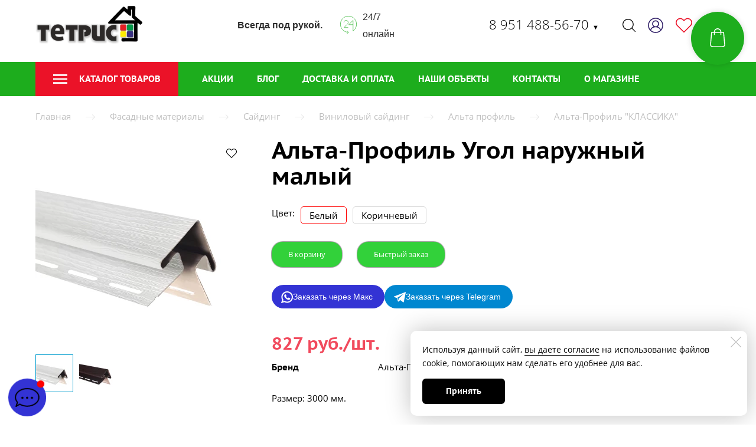

--- FILE ---
content_type: text/css; charset=utf-8
request_url: https://tetris74.ru/fonts.css?f[]=open_sans_italic_300&f[]=open_sans_italic_400&f[]=open_sans_italic_600&f[]=open_sans_italic_700&f[]=open_sans_normal_300&f[]=open_sans_normal_400&f[]=open_sans_normal_600&f[]=open_sans_normal_700&f[]=pt_sans_caption_italic_700&f[]=pt_sans_caption_normal_700&f[]=roboto_condensed_italic_400&f[]=roboto_condensed_italic_700&f[]=roboto_condensed_normal_400&f[]=roboto_condensed_normal_700&f[]=roboto_italic_300&f[]=roboto_italic_400&f[]=roboto_italic_700&f[]=roboto_normal_300&f[]=roboto_normal_400&f[]=roboto_normal_700
body_size: 971
content:
  @font-face {
    font-display: swap;
    font-family: 'Open Sans';
    font-style: italic;
    font-weight: 300;
    src: local('Open Sans Light Italic'), local('OpenSans-LightItalic'), url(//fonts.gstatic.com/s/opensans/v15/memnYaGs126MiZpBA-UFUKWyV9hvIqOjjg.woff2) format('woff2');
    unicode-range: U+0400-045F, U+0490-0491, U+04B0-04B1, U+2116;
}
/* latin */
@font-face {
    font-display: swap;
    font-family: 'Open Sans';
    font-style: italic;
    font-weight: 300;
    src: local('Open Sans Light Italic'), local('OpenSans-LightItalic'), url(//fonts.gstatic.com/s/opensans/v15/memnYaGs126MiZpBA-UFUKWyV9hrIqM.woff2) format('woff2');
    unicode-range: U+0000-00FF, U+0131, U+0152-0153, U+02BB-02BC, U+02C6, U+02DA, U+02DC, U+2000-206F, U+2074, U+20AC, U+2122, U+2191, U+2193, U+2212, U+2215, U+FEFF, U+FFFD;
}
/* cyrillic */
@font-face {
    font-display: swap;
    font-family: 'Open Sans';
    font-style: italic;
    font-weight: 400;
    src: local('Open Sans Italic'), local('OpenSans-Italic'), url(//fonts.gstatic.com/s/opensans/v15/mem6YaGs126MiZpBA-UFUK0ddc1UAw.woff2) format('woff2');
    unicode-range: U+0400-045F, U+0490-0491, U+04B0-04B1, U+2116;
}
/* latin */
@font-face {
    font-display: swap;
    font-family: 'Open Sans';
    font-style: italic;
    font-weight: 400;
    src: local('Open Sans Italic'), local('OpenSans-Italic'), url(//fonts.gstatic.com/s/opensans/v15/mem6YaGs126MiZpBA-UFUK0Zdc0.woff2) format('woff2');
    unicode-range: U+0000-00FF, U+0131, U+0152-0153, U+02BB-02BC, U+02C6, U+02DA, U+02DC, U+2000-206F, U+2074, U+20AC, U+2122, U+2191, U+2193, U+2212, U+2215, U+FEFF, U+FFFD;
}
/* cyrillic */
@font-face {
    font-display: swap;
    font-family: 'Open Sans';
    font-style: italic;
    font-weight: 600;
    src: local('Open Sans SemiBold Italic'), local('OpenSans-SemiBoldItalic'), url(//fonts.gstatic.com/s/opensans/v15/memnYaGs126MiZpBA-UFUKXGUdhvIqOjjg.woff2) format('woff2');
    unicode-range: U+0400-045F, U+0490-0491, U+04B0-04B1, U+2116;
}
/* latin */
@font-face {
    font-display: swap;
    font-family: 'Open Sans';
    font-style: italic;
    font-weight: 600;
    src: local('Open Sans SemiBold Italic'), local('OpenSans-SemiBoldItalic'), url(//fonts.gstatic.com/s/opensans/v15/memnYaGs126MiZpBA-UFUKXGUdhrIqM.woff2) format('woff2');
    unicode-range: U+0000-00FF, U+0131, U+0152-0153, U+02BB-02BC, U+02C6, U+02DA, U+02DC, U+2000-206F, U+2074, U+20AC, U+2122, U+2191, U+2193, U+2212, U+2215, U+FEFF, U+FFFD;
}
/* cyrillic */
@font-face {
    font-display: swap;
    font-family: 'Open Sans';
    font-style: italic;
    font-weight: 700;
    src: local('Open Sans Bold Italic'), local('OpenSans-BoldItalic'), url(//fonts.gstatic.com/s/opensans/v15/memnYaGs126MiZpBA-UFUKWiUNhvIqOjjg.woff2) format('woff2');
    unicode-range: U+0400-045F, U+0490-0491, U+04B0-04B1, U+2116;
}
/* latin */
@font-face {
    font-display: swap;
    font-family: 'Open Sans';
    font-style: italic;
    font-weight: 700;
    src: local('Open Sans Bold Italic'), local('OpenSans-BoldItalic'), url(//fonts.gstatic.com/s/opensans/v15/memnYaGs126MiZpBA-UFUKWiUNhrIqM.woff2) format('woff2');
    unicode-range: U+0000-00FF, U+0131, U+0152-0153, U+02BB-02BC, U+02C6, U+02DA, U+02DC, U+2000-206F, U+2074, U+20AC, U+2122, U+2191, U+2193, U+2212, U+2215, U+FEFF, U+FFFD;
}
/* cyrillic */
@font-face {
    font-display: swap;
    font-family: 'Open Sans';
    font-style: normal;
    font-weight: 300;
    src: local('Open Sans Light'), local('OpenSans-Light'), url(//fonts.gstatic.com/s/opensans/v15/mem5YaGs126MiZpBA-UN_r8OVuhpOqc.woff2) format('woff2');
    unicode-range: U+0400-045F, U+0490-0491, U+04B0-04B1, U+2116;
}
/* latin */
@font-face {
    font-display: swap;
    font-family: 'Open Sans';
    font-style: normal;
    font-weight: 300;
    src: local('Open Sans Light'), local('OpenSans-Light'), url(//fonts.gstatic.com/s/opensans/v15/mem5YaGs126MiZpBA-UN_r8OUuhp.woff2) format('woff2');
    unicode-range: U+0000-00FF, U+0131, U+0152-0153, U+02BB-02BC, U+02C6, U+02DA, U+02DC, U+2000-206F, U+2074, U+20AC, U+2122, U+2191, U+2193, U+2212, U+2215, U+FEFF, U+FFFD;
}
/* cyrillic */
@font-face {
    font-display: swap;
    font-family: 'Open Sans';
    font-style: normal;
    font-weight: 400;
    src: local('Open Sans Regular'), local('OpenSans-Regular'), url(//fonts.gstatic.com/s/opensans/v15/mem8YaGs126MiZpBA-UFUZ0bbck.woff2) format('woff2');
    unicode-range: U+0400-045F, U+0490-0491, U+04B0-04B1, U+2116;
}
/* latin */
@font-face {
    font-display: swap;
    font-family: 'Open Sans';
    font-style: normal;
    font-weight: 400;
    src: local('Open Sans Regular'), local('OpenSans-Regular'), url(//fonts.gstatic.com/s/opensans/v15/mem8YaGs126MiZpBA-UFVZ0b.woff2) format('woff2');
    unicode-range: U+0000-00FF, U+0131, U+0152-0153, U+02BB-02BC, U+02C6, U+02DA, U+02DC, U+2000-206F, U+2074, U+20AC, U+2122, U+2191, U+2193, U+2212, U+2215, U+FEFF, U+FFFD;
}
/* cyrillic */
@font-face {
    font-display: swap;
    font-family: 'Open Sans';
    font-style: normal;
    font-weight: 600;
    src: local('Open Sans SemiBold'), local('OpenSans-SemiBold'), url(//fonts.gstatic.com/s/opensans/v15/mem5YaGs126MiZpBA-UNirkOVuhpOqc.woff2) format('woff2');
    unicode-range: U+0400-045F, U+0490-0491, U+04B0-04B1, U+2116;
}
/* latin */
@font-face {
    font-display: swap;
    font-family: 'Open Sans';
    font-style: normal;
    font-weight: 600;
    src: local('Open Sans SemiBold'), local('OpenSans-SemiBold'), url(//fonts.gstatic.com/s/opensans/v15/mem5YaGs126MiZpBA-UNirkOUuhp.woff2) format('woff2');
    unicode-range: U+0000-00FF, U+0131, U+0152-0153, U+02BB-02BC, U+02C6, U+02DA, U+02DC, U+2000-206F, U+2074, U+20AC, U+2122, U+2191, U+2193, U+2212, U+2215, U+FEFF, U+FFFD;
}
/* cyrillic */
@font-face {
    font-display: swap;
    font-family: 'Open Sans';
    font-style: normal;
    font-weight: 700;
    src: local('Open Sans Bold'), local('OpenSans-Bold'), url(//fonts.gstatic.com/s/opensans/v15/mem5YaGs126MiZpBA-UN7rgOVuhpOqc.woff2) format('woff2');
    unicode-range: U+0400-045F, U+0490-0491, U+04B0-04B1, U+2116;
}
/* latin */
@font-face {
    font-display: swap;
    font-family: 'Open Sans';
    font-style: normal;
    font-weight: 700;
    src: local('Open Sans Bold'), local('OpenSans-Bold'), url(//fonts.gstatic.com/s/opensans/v15/mem5YaGs126MiZpBA-UN7rgOUuhp.woff2) format('woff2');
    unicode-range: U+0000-00FF, U+0131, U+0152-0153, U+02BB-02BC, U+02C6, U+02DA, U+02DC, U+2000-206F, U+2074, U+20AC, U+2122, U+2191, U+2193, U+2212, U+2215, U+FEFF, U+FFFD;
}
/* cyrillic */
@font-face {
    font-display: swap;
    font-family: 'PT Sans Caption';
    font-style: normal;
    font-weight: 700;
    src: local('PT Sans Caption Bold'), local('PTSans-CaptionBold'), url(//fonts.gstatic.com/s/ptsanscaption/v10/0FlJVP6Hrxmt7-fsUFhlFXNIlpcSwSrkSA-v_38.woff2) format('woff2');
    unicode-range: U+0400-045F, U+0490-0491, U+04B0-04B1, U+2116;
}
/* latin */
@font-face {
    font-display: swap;
    font-family: 'PT Sans Caption';
    font-style: normal;
    font-weight: 700;
    src: local('PT Sans Caption Bold'), local('PTSans-CaptionBold'), url(//fonts.gstatic.com/s/ptsanscaption/v10/0FlJVP6Hrxmt7-fsUFhlFXNIlpcSwSrkTA-v.woff2) format('woff2');
    unicode-range: U+0000-00FF, U+0131, U+0152-0153, U+02BB-02BC, U+02C6, U+02DA, U+02DC, U+2000-206F, U+2074, U+20AC, U+2122, U+2191, U+2193, U+2212, U+2215, U+FEFF, U+FFFD;
}
/* cyrillic */
@font-face {
    font-display: swap;
    font-family: 'Roboto Condensed';
    font-style: italic;
    font-weight: 400;
    src: local('Roboto Condensed Italic'), local('RobotoCondensed-Italic'), url(//fonts.gstatic.com/s/robotocondensed/v16/ieVj2ZhZI2eCN5jzbjEETS9weq8-19eLCwM9UvI.woff2) format('woff2');
    unicode-range: U+0400-045F, U+0490-0491, U+04B0-04B1, U+2116;
}
/* latin */
@font-face {
    font-display: swap;
    font-family: 'Roboto Condensed';
    font-style: italic;
    font-weight: 400;
    src: local('Roboto Condensed Italic'), local('RobotoCondensed-Italic'), url(//fonts.gstatic.com/s/robotocondensed/v16/ieVj2ZhZI2eCN5jzbjEETS9weq8-19eLDwM9.woff2) format('woff2');
    unicode-range: U+0000-00FF, U+0131, U+0152-0153, U+02BB-02BC, U+02C6, U+02DA, U+02DC, U+2000-206F, U+2074, U+20AC, U+2122, U+2191, U+2193, U+2212, U+2215, U+FEFF, U+FFFD;
}
/* cyrillic */
@font-face {
    font-display: swap;
    font-family: 'Roboto Condensed';
    font-style: italic;
    font-weight: 700;
    src: local('Roboto Condensed Bold Italic'), local('RobotoCondensed-BoldItalic'), url(//fonts.gstatic.com/s/robotocondensed/v16/ieVg2ZhZI2eCN5jzbjEETS9weq8-19eDtCYoadNZQyQ.woff2) format('woff2');
    unicode-range: U+0400-045F, U+0490-0491, U+04B0-04B1, U+2116;
}
/* latin */
@font-face {
    font-display: swap;
    font-family: 'Roboto Condensed';
    font-style: italic;
    font-weight: 700;
    src: local('Roboto Condensed Bold Italic'), local('RobotoCondensed-BoldItalic'), url(//fonts.gstatic.com/s/robotocondensed/v16/ieVg2ZhZI2eCN5jzbjEETS9weq8-19eDtCYobdNZ.woff2) format('woff2');
    unicode-range: U+0000-00FF, U+0131, U+0152-0153, U+02BB-02BC, U+02C6, U+02DA, U+02DC, U+2000-206F, U+2074, U+20AC, U+2122, U+2191, U+2193, U+2212, U+2215, U+FEFF, U+FFFD;
}
/* cyrillic */
@font-face {
    font-display: swap;
    font-family: 'Roboto Condensed';
    font-style: normal;
    font-weight: 400;
    src: local('Roboto Condensed'), local('RobotoCondensed-Regular'), url(//fonts.gstatic.com/s/robotocondensed/v16/ieVl2ZhZI2eCN5jzbjEETS9weq8-19a7DRs5.woff2) format('woff2');
    unicode-range: U+0400-045F, U+0490-0491, U+04B0-04B1, U+2116;
}
/* latin */
@font-face {
    font-display: swap;
    font-family: 'Roboto Condensed';
    font-style: normal;
    font-weight: 400;
    src: local('Roboto Condensed'), local('RobotoCondensed-Regular'), url(//fonts.gstatic.com/s/robotocondensed/v16/ieVl2ZhZI2eCN5jzbjEETS9weq8-19K7DQ.woff2) format('woff2');
    unicode-range: U+0000-00FF, U+0131, U+0152-0153, U+02BB-02BC, U+02C6, U+02DA, U+02DC, U+2000-206F, U+2074, U+20AC, U+2122, U+2191, U+2193, U+2212, U+2215, U+FEFF, U+FFFD;
}
/* cyrillic */
@font-face {
    font-display: swap;
    font-family: 'Roboto Condensed';
    font-style: normal;
    font-weight: 700;
    src: local('Roboto Condensed Bold'), local('RobotoCondensed-Bold'), url(//fonts.gstatic.com/s/robotocondensed/v16/ieVi2ZhZI2eCN5jzbjEETS9weq8-32meGCAYb8td.woff2) format('woff2');
    unicode-range: U+0400-045F, U+0490-0491, U+04B0-04B1, U+2116;
}
/* latin */
@font-face {
    font-display: swap;
    font-family: 'Roboto Condensed';
    font-style: normal;
    font-weight: 700;
    src: local('Roboto Condensed Bold'), local('RobotoCondensed-Bold'), url(//fonts.gstatic.com/s/robotocondensed/v16/ieVi2ZhZI2eCN5jzbjEETS9weq8-32meGCQYbw.woff2) format('woff2');
    unicode-range: U+0000-00FF, U+0131, U+0152-0153, U+02BB-02BC, U+02C6, U+02DA, U+02DC, U+2000-206F, U+2074, U+20AC, U+2122, U+2191, U+2193, U+2212, U+2215, U+FEFF, U+FFFD;
}
/* cyrillic */
@font-face {
    font-display: swap;
    font-family: 'Roboto';
    font-style: italic;
    font-weight: 300;
    src: local('Roboto Light Italic'), local('Roboto-LightItalic'), url(//fonts.gstatic.com/s/roboto/v18/KFOjCnqEu92Fr1Mu51TjASc-CsTKlA.woff2) format('woff2');
    unicode-range: U+0400-045F, U+0490-0491, U+04B0-04B1, U+2116;
}
/* latin */
@font-face {
    font-display: swap;
    font-family: 'Roboto';
    font-style: italic;
    font-weight: 300;
    src: local('Roboto Light Italic'), local('Roboto-LightItalic'), url(//fonts.gstatic.com/s/roboto/v18/KFOjCnqEu92Fr1Mu51TjASc6CsQ.woff2) format('woff2');
    unicode-range: U+0000-00FF, U+0131, U+0152-0153, U+02BB-02BC, U+02C6, U+02DA, U+02DC, U+2000-206F, U+2074, U+20AC, U+2122, U+2191, U+2193, U+2212, U+2215, U+FEFF, U+FFFD;
}
/* cyrillic */
@font-face {
    font-display: swap;
    font-family: 'Roboto';
    font-style: italic;
    font-weight: 400;
    src: local('Roboto Italic'), local('Roboto-Italic'), url(//fonts.gstatic.com/s/roboto/v18/KFOkCnqEu92Fr1Mu51xMIzIFKw.woff2) format('woff2');
    unicode-range: U+0400-045F, U+0490-0491, U+04B0-04B1, U+2116;
}
/* latin */
@font-face {
    font-display: swap;
    font-family: 'Roboto';
    font-style: italic;
    font-weight: 400;
    src: local('Roboto Italic'), local('Roboto-Italic'), url(//fonts.gstatic.com/s/roboto/v18/KFOkCnqEu92Fr1Mu51xIIzI.woff2) format('woff2');
    unicode-range: U+0000-00FF, U+0131, U+0152-0153, U+02BB-02BC, U+02C6, U+02DA, U+02DC, U+2000-206F, U+2074, U+20AC, U+2122, U+2191, U+2193, U+2212, U+2215, U+FEFF, U+FFFD;
}
/* cyrillic */
@font-face {
    font-display: swap;
    font-family: 'Roboto';
    font-style: italic;
    font-weight: 700;
    src: local('Roboto Bold Italic'), local('Roboto-BoldItalic'), url(//fonts.gstatic.com/s/roboto/v18/KFOjCnqEu92Fr1Mu51TzBic-CsTKlA.woff2) format('woff2');
    unicode-range: U+0400-045F, U+0490-0491, U+04B0-04B1, U+2116;
}
/* latin */
@font-face {
    font-display: swap;
    font-family: 'Roboto';
    font-style: italic;
    font-weight: 700;
    src: local('Roboto Bold Italic'), local('Roboto-BoldItalic'), url(//fonts.gstatic.com/s/roboto/v18/KFOjCnqEu92Fr1Mu51TzBic6CsQ.woff2) format('woff2');
    unicode-range: U+0000-00FF, U+0131, U+0152-0153, U+02BB-02BC, U+02C6, U+02DA, U+02DC, U+2000-206F, U+2074, U+20AC, U+2122, U+2191, U+2193, U+2212, U+2215, U+FEFF, U+FFFD;
}
/* cyrillic */
@font-face {
    font-display: swap;
    font-family: 'Roboto';
    font-style: normal;
    font-weight: 300;
    src: local('Roboto Light'), local('Roboto-Light'), url(//fonts.gstatic.com/s/roboto/v18/KFOlCnqEu92Fr1MmSU5fABc4EsA.woff2) format('woff2');
    unicode-range: U+0400-045F, U+0490-0491, U+04B0-04B1, U+2116;
}
/* latin */
@font-face {
    font-display: swap;
    font-family: 'Roboto';
    font-style: normal;
    font-weight: 300;
    src: local('Roboto Light'), local('Roboto-Light'), url(//fonts.gstatic.com/s/roboto/v18/KFOlCnqEu92Fr1MmSU5fBBc4.woff2) format('woff2');
    unicode-range: U+0000-00FF, U+0131, U+0152-0153, U+02BB-02BC, U+02C6, U+02DA, U+02DC, U+2000-206F, U+2074, U+20AC, U+2122, U+2191, U+2193, U+2212, U+2215, U+FEFF, U+FFFD;
}
/* cyrillic */
@font-face {
    font-display: swap;
    font-family: 'Roboto';
    font-style: normal;
    font-weight: 400;
    src: local('Roboto'), local('Roboto-Regular'), url(//fonts.gstatic.com/s/roboto/v18/KFOmCnqEu92Fr1Mu5mxKOzY.woff2) format('woff2');
    unicode-range: U+0400-045F, U+0490-0491, U+04B0-04B1, U+2116;
}
/* latin */
@font-face {
    font-display: swap;
    font-family: 'Roboto';
    font-style: normal;
    font-weight: 400;
    src: local('Roboto'), local('Roboto-Regular'), url(//fonts.gstatic.com/s/roboto/v18/KFOmCnqEu92Fr1Mu4mxK.woff2) format('woff2');
    unicode-range: U+0000-00FF, U+0131, U+0152-0153, U+02BB-02BC, U+02C6, U+02DA, U+02DC, U+2000-206F, U+2074, U+20AC, U+2122, U+2191, U+2193, U+2212, U+2215, U+FEFF, U+FFFD;
}
/* cyrillic */
@font-face {
    font-display: swap;
    font-family: 'Roboto';
    font-style: normal;
    font-weight: 700;
    src: local('Roboto Bold'), local('Roboto-Bold'), url(//fonts.gstatic.com/s/roboto/v18/KFOlCnqEu92Fr1MmWUlfABc4EsA.woff2) format('woff2');
    unicode-range: U+0400-045F, U+0490-0491, U+04B0-04B1, U+2116;
}
/* latin */
@font-face {
    font-display: swap;
    font-family: 'Roboto';
    font-style: normal;
    font-weight: 700;
    src: local('Roboto Bold'), local('Roboto-Bold'), url(//fonts.gstatic.com/s/roboto/v18/KFOlCnqEu92Fr1MmWUlfBBc4.woff2) format('woff2');
    unicode-range: U+0000-00FF, U+0131, U+0152-0153, U+02BB-02BC, U+02C6, U+02DA, U+02DC, U+2000-206F, U+2074, U+20AC, U+2122, U+2191, U+2193, U+2212, U+2215, U+FEFF, U+FFFD;
}
/* cyrillic */



--- FILE ---
content_type: image/svg+xml
request_url: https://tetris74.ru/icons/1dad1d/original/Delivery%20hand.svg
body_size: 677
content:
<?xml version="1.0" encoding="utf-8"?>
<!-- Generator: Adobe Illustrator 13.0.0, SVG Export Plug-In . SVG Version: 6.00 Build 14948)  -->
<!DOCTYPE svg PUBLIC "-//W3C//DTD SVG 1.1//EN" "http://www.w3.org/Graphics/SVG/1.1/DTD/svg11.dtd">
<svg version="1.1" id="Layer_1" xmlns="http://www.w3.org/2000/svg" xmlns:xlink="http://www.w3.org/1999/xlink" x="0px" y="0px"
	 width="131.566px" height="128.964px" viewBox="0 0 131.566 128.964" enable-background="new 0 0 131.566 128.964"
	 xml:space="preserve">
<g>
	<polyline fill="none" stroke="#1dad1d" stroke-width="3" points="114.066,14.919 106.697,1.5 31.433,1.5 24.066,14.919 	"/>
	<polyline fill="none" stroke="#1dad1d" stroke-width="3" points="59.215,0.338 57.615,12.709 57.615,34.726 65.066,32.291 
		69.381,34.919 74.066,32.291 81.615,34.726 81.615,12.709 80.015,0.338 	"/>
	<path fill="none" stroke="#1dad1d" stroke-width="3" d="M56.166,97.029l22.289,6.444c3.091,0.893,6.318-0.888,7.211-3.977
		l0.67-2.323c0.898-3.091-0.889-6.319-3.979-7.216l-30.695-8.871c-8.937-4.45-24.941-1.438-31.023,3.522
		c-4.612,3.765-18.572,19.156-18.572,19.156l22.857,23.067c0,0,7.26-7.319,13.187-8.533c0,0,12.175-1.223,28.833,2.94
		c9.018,2.255,15.78,0.059,15.78,0.059l43.148-14.76c3.238-1.107,4.965-4.631,3.861-7.868l-0.839-2.44
		c-1.103-3.239-4.632-4.968-7.87-3.86l-38.301,10.836"/>
	<polygon fill="#1dad1d" points="26.066,81.191 26.066,16.919 112.066,16.919 112.066,94.719 115.066,93.819 115.066,13.919 
		23.066,13.919 23.066,82.556 	"/>
</g>
</svg>


--- FILE ---
content_type: image/svg+xml
request_url: https://tetris74.ru/icons/1dad1d/original/Cash.svg
body_size: 480
content:
<?xml version="1.0" encoding="utf-8"?>
<!-- Generator: Adobe Illustrator 13.0.0, SVG Export Plug-In . SVG Version: 6.00 Build 14948)  -->
<!DOCTYPE svg PUBLIC "-//W3C//DTD SVG 1.1//EN" "http://www.w3.org/Graphics/SVG/1.1/DTD/svg11.dtd">
<svg version="1.1" id="Layer_1" xmlns="http://www.w3.org/2000/svg" xmlns:xlink="http://www.w3.org/1999/xlink" x="0px" y="0px"
	 width="128px" height="84px" viewBox="0 0 128 84" enable-background="new 0 0 128 84" xml:space="preserve">
<g>
	<path fill="#1dad1d" d="M118,10v74H0V10H118 M115,13H3v68h112V13L115,13z"/>
	<polygon fill="#1dad1d" points="10,0 10,11 13,11 13,3 125,3 125,71 116,71 116,74 128,74 128,0 	"/>
	<path fill="none" stroke="#1dad1d" stroke-width="3" d="M32,11c0,16.569-13.432,30-30,30"/>
	<path fill="none" stroke="#1dad1d" stroke-width="3" d="M2,53c16.568,0,30,13.432,30,30"/>
	<path fill="none" stroke="#1dad1d" stroke-width="3" d="M85,11c0,16.569,13.432,30,30,30"/>
	<path fill="none" stroke="#1dad1d" stroke-width="3" d="M115,53c-16.568,0-30,13.432-30,30"/>
	<rect x="53" y="29" fill="#1dad1d" width="3" height="37"/>
	<rect x="49" y="55" fill="#1dad1d" width="16" height="3"/>
	<path fill="none" stroke="#1dad1d" stroke-width="3" d="M53,28.5h10c5.8,0,10.5,4.701,10.5,10.5S68.8,49.5,63,49.5h-8.4"/>
</g>
</svg>


--- FILE ---
content_type: image/svg+xml
request_url: https://tetris74.ru/icons/1dad1d/original/Operator.svg
body_size: 502
content:
<?xml version="1.0" encoding="utf-8"?>
<!-- Generator: Adobe Illustrator 13.0.0, SVG Export Plug-In . SVG Version: 6.00 Build 14948)  -->
<!DOCTYPE svg PUBLIC "-//W3C//DTD SVG 1.1//EN" "http://www.w3.org/Graphics/SVG/1.1/DTD/svg11.dtd">
<svg version="1.1" id="Layer_1" xmlns="http://www.w3.org/2000/svg" xmlns:xlink="http://www.w3.org/1999/xlink" x="0px" y="0px"
	 width="117.5px" height="128.5px" viewBox="0 0 117.5 128.5" enable-background="new 0 0 117.5 128.5" xml:space="preserve">
<g>
	<path fill="none" stroke="#1dad1d" stroke-width="3" d="M114.596,69c-6.169,23.813-25.979,42.135-50.595,46.128"/>
	<ellipse fill="none" stroke="#1dad1d" stroke-width="3" cx="53.5" cy="116" rx="10" ry="11"/>
	<path fill="none" stroke="#1dad1d" stroke-width="3" d="M104.5,40.5h9.5c1.104,0,2,0.896,2,2v24c0,1.104-0.896,2-2,2h-11.5"/>
	<path fill="none" stroke="#1dad1d" stroke-width="3" d="M4.486,69.5v-4c0-12.702,10.297-23,23-23h52c12.703,0,23,10.298,23,23
		v0.727"/>
	<path fill="#1dad1d" d="M53,0c29.271,0,53,23.729,53,53s-23.729,53-53,53S0,82.271,0,53S23.729,0,53,0 M53,3C25.43,3,3,25.43,3,53
		s22.43,50,50,50s50-22.43,50-50S80.57,3,53,3L53,3z"/>
</g>
</svg>


--- FILE ---
content_type: image/svg+xml
request_url: https://tetris74.ru/icons/1dad1d/original/24%20hours.svg
body_size: 498
content:
<?xml version="1.0" encoding="utf-8"?>
<!-- Generator: Adobe Illustrator 13.0.0, SVG Export Plug-In . SVG Version: 6.00 Build 14948)  -->
<!DOCTYPE svg PUBLIC "-//W3C//DTD SVG 1.1//EN" "http://www.w3.org/Graphics/SVG/1.1/DTD/svg11.dtd">
<svg version="1.1" id="Layer_1" xmlns="http://www.w3.org/2000/svg" xmlns:xlink="http://www.w3.org/1999/xlink" x="0px" y="0px"
	 width="120.028px" height="130.561px" viewBox="0 0 120.028 130.561" enable-background="new 0 0 120.028 130.561"
	 xml:space="preserve">
<g>
	<path fill="none" stroke="#1dad1d" stroke-width="3" d="M26.768,47.701c0-8.487,7.004-15.368,15.646-15.368
		c8.64,0,15.645,6.881,15.645,15.368c0,4.552-1.956,8.324-5.216,11.456L27.057,84.485h31.001"/>
	<path fill="none" stroke="#1dad1d" stroke-width="3" d="M60.014,118.528C27.697,118.528,1.5,92.331,1.5,60.014
		C1.5,27.698,27.697,1.5,60.014,1.5c32.317,0,58.515,26.198,58.515,58.514c0,20.113-9.814,37.854-25.269,48.387V32.514L61.97,63.383
		h31.29"/>
	<polyline fill="none" stroke="#1dad1d" stroke-width="3" points="49.042,107.557 60.014,118.528 49.042,129.5 	"/>
</g>
</svg>


--- FILE ---
content_type: image/svg+xml
request_url: https://tetris74.ru/icons/1dad1d/original/Present%20card.svg
body_size: 456
content:
<?xml version="1.0" encoding="utf-8"?>
<!-- Generator: Adobe Illustrator 13.0.0, SVG Export Plug-In . SVG Version: 6.00 Build 14948)  -->
<!DOCTYPE svg PUBLIC "-//W3C//DTD SVG 1.1//EN" "http://www.w3.org/Graphics/SVG/1.1/DTD/svg11.dtd">
<svg version="1.1" id="Layer_1" xmlns="http://www.w3.org/2000/svg" xmlns:xlink="http://www.w3.org/1999/xlink" x="0px" y="0px"
	 width="127px" height="83px" viewBox="0 0 127 83" enable-background="new 0 0 127 83" xml:space="preserve">
<g>
	<path fill="#1dad1d" d="M127,0v83H0V0H127 M124,3H3v77h121V3L124,3z"/>
	<rect x="13" y="57" fill="#1dad1d" width="47" height="3"/>
	<rect x="13" y="67" fill="#1dad1d" width="37" height="3"/>
	<rect x="97" y="25.947" fill="#1dad1d" width="27" height="3"/>
	<rect x="2" y="25.947" fill="#1dad1d" width="27" height="3"/>
	<path fill="none" stroke="#1dad1d" stroke-width="3" d="M63.5,26.947c0,0-15.373,12-22,12s-12-5.373-12-12c0-6.627,5.373-12,12-12
		S63.5,26.947,63.5,26.947z"/>
	<path fill="none" stroke="#1dad1d" stroke-width="3" d="M63.5,26.947c0,0,15.373,12,22,12s12-5.373,12-12c0-6.627-5.373-12-12-12
		S63.5,26.947,63.5,26.947z"/>
	<line fill="none" stroke="#1dad1d" stroke-width="3" x1="63.5" y1="26.947" x2="67.803" y2="43"/>
	<line fill="none" stroke="#1dad1d" stroke-width="3" x1="63.5" y1="26.947" x2="59.228" y2="42.887"/>
</g>
</svg>
